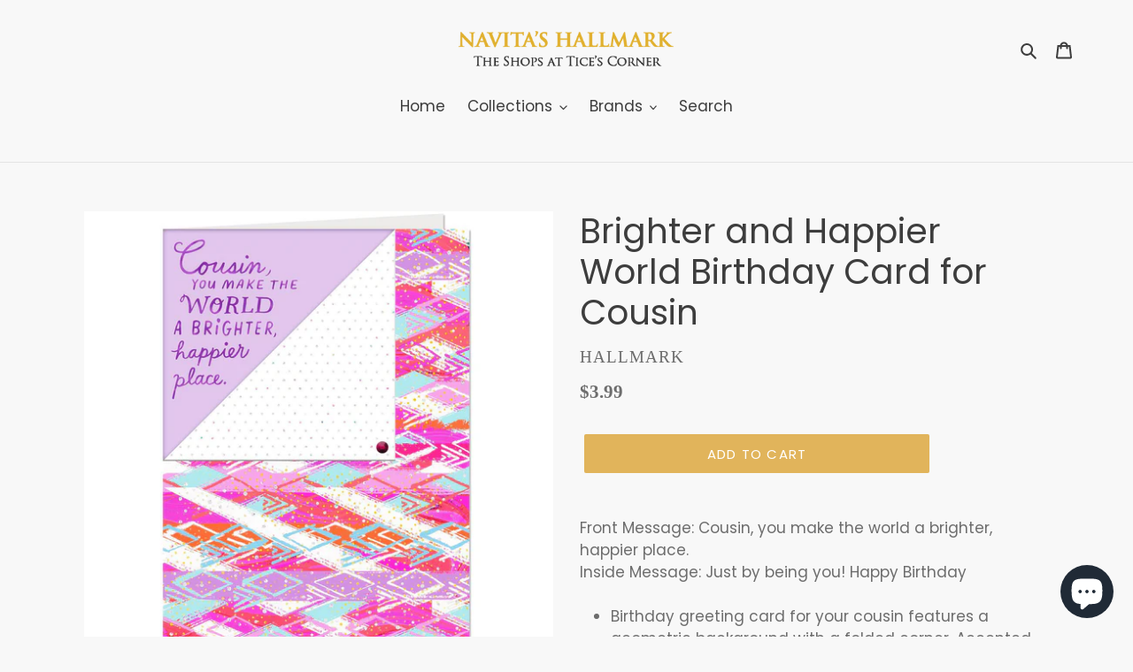

--- FILE ---
content_type: text/plain; charset=utf-8
request_url: https://d-ipv6.mmapiws.com/ant_squire
body_size: 158
content:
navitashallmark.com;019bd5f3-4abc-7360-9cc9-40e6e77ba04a:97bb12917536619f3d695309c2481a59c2bbb34a